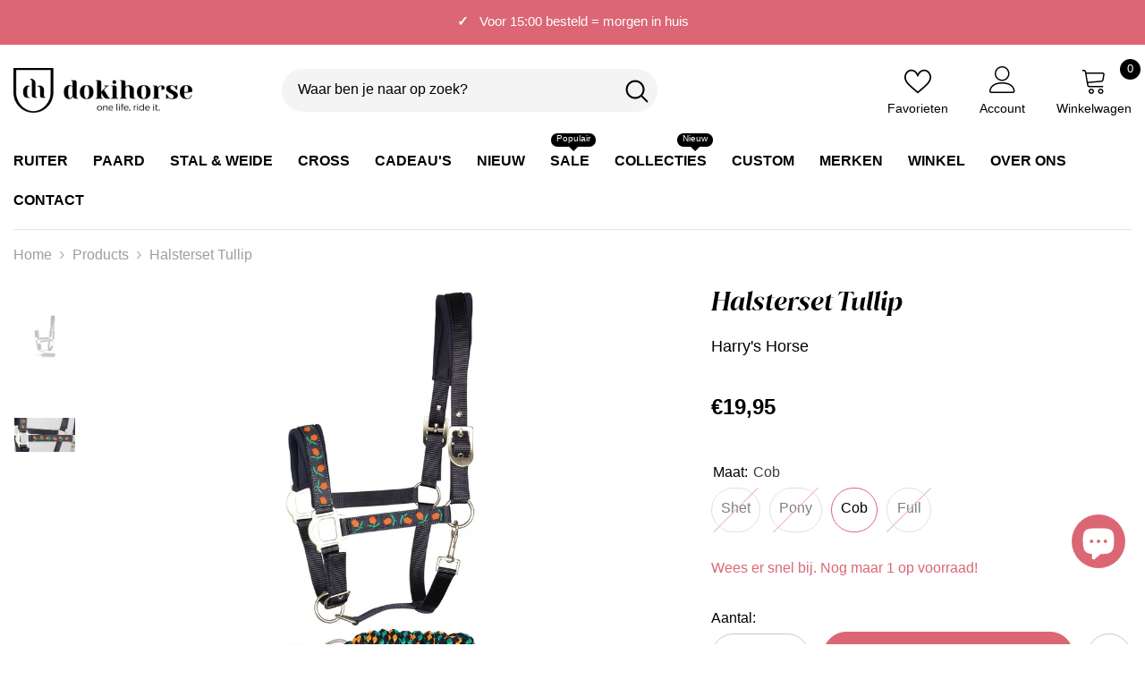

--- FILE ---
content_type: text/html; charset=utf-8
request_url: https://www.dokihorse.com/products/halsterset-tullip?variant=31856224337995&section_id=template--24854955524431__main
body_size: 9716
content:
<div id="shopify-section-template--24854955524431__main" class="shopify-section"><link href="//www.dokihorse.com/cdn/shop/t/18/assets/component-product.css?v=126777012975402595641741336341" rel="stylesheet" type="text/css" media="all" />
<link href="//www.dokihorse.com/cdn/shop/t/18/assets/component-price.css?v=169217460402389551881741329377" rel="stylesheet" type="text/css" media="all" />
<link href="//www.dokihorse.com/cdn/shop/t/18/assets/component-badge.css?v=58385199191654577521741329376" rel="stylesheet" type="text/css" media="all" />
<link href="//www.dokihorse.com/cdn/shop/t/18/assets/component-rte.css?v=131360998505457786651741329377" rel="stylesheet" type="text/css" media="all" />
<link href="//www.dokihorse.com/cdn/shop/t/18/assets/component-share.css?v=23553761141326501681741329377" rel="stylesheet" type="text/css" media="all" />
<link href="//www.dokihorse.com/cdn/shop/t/18/assets/component-tab.css?v=105532236889808808401741329377" rel="stylesheet" type="text/css" media="all" />
<link href="//www.dokihorse.com/cdn/shop/t/18/assets/component-product-form.css?v=154237152035803335341741329377" rel="stylesheet" type="text/css" media="all" />
<link href="//www.dokihorse.com/cdn/shop/t/18/assets/component-grid.css?v=14116691739327510611741329376" rel="stylesheet" type="text/css" media="all" />




    <style type="text/css">
    #ProductSection-template--24854955524431__main .productView-thumbnail .productView-thumbnail-link:after{
        padding-bottom: 150%;
    }

    #ProductSection-template--24854955524431__main .custom-cursor__inner .arrow:before,
    #ProductSection-template--24854955524431__main .custom-cursor__inner .arrow:after {
        background-color: #000000;
    }

    #ProductSection-template--24854955524431__main .tabs-contents .toggleLink,
    #ProductSection-template--24854955524431__main .tabs .tab .tab-title {
        font-size: 20px;
        font-weight: 700;
        text-transform: none;
        padding-top: 15px;
        padding-bottom: 15px;
    }

    

    

    @media (max-width: 1024px) {
        
    }

    @media (max-width: 550px) {
        #ProductSection-template--24854955524431__main .tabs-contents .toggleLink,
        #ProductSection-template--24854955524431__main .tabs .tab .tab-title {
            font-size: 18px;
        }
    }

    @media (max-width: 767px) {
        #ProductSection-template--24854955524431__main {
            padding-top: 0px;
            padding-bottom: 0px;
        }
        
        
        
    }

    @media (min-width: 1025px) {
        
    }

    @media (min-width: 768px) and (max-width: 1199px) {
        #ProductSection-template--24854955524431__main {
            padding-top: 0px;
            padding-bottom: 25px;
        }
    }

    @media (min-width: 1200px) {
        #ProductSection-template--24854955524431__main {
            padding-top: 0px;
            padding-bottom: 15px;
        }
    }
</style>
<script>
    window.product_inven_array_4473160761419 = {
        
            '31856224272459': '0',
        
            '31856224305227': '0',
        
            '31856224337995': '1',
        
            '31856224370763': '0',
        
    };

    window.selling_array_4473160761419 = {
        
            '31856224272459': 'deny',
        
            '31856224305227': 'deny',
        
            '31856224337995': 'deny',
        
            '31856224370763': 'deny',
        
    };

    window.subtotal = {
        show: false,
        style: 1,
        text: `Toevoegen aan winkelwagen - [value]`
    };
  
    window.variant_image_group = 'false';
  
</script><link rel="stylesheet" href="//www.dokihorse.com/cdn/shop/t/18/assets/component-fancybox.css?v=159959859525688513561741329376" media="print" onload="this.media='all'">
    <noscript><link href="//www.dokihorse.com/cdn/shop/t/18/assets/component-fancybox.css?v=159959859525688513561741329376" rel="stylesheet" type="text/css" media="all" /></noscript><div class="vertical product-details product-default" data-section-id="template--24854955524431__main" data-section-type="product" id="ProductSection-template--24854955524431__main" data-has-combo="false" data-image-opo>
    
<div class="productView-moreItem moreItem-breadcrumb "
            style="--spacing-top: 5px;
            --spacing-bottom: 10px;
            --spacing-top-mb: 0px;
            --spacing-bottom-mb: 0px;
            --breadcrumb-bg:rgba(0,0,0,0);
            --breadcrumb-mb-bg: #ffffff;
            "
        >
            
                <div class="breadcrumb-bg">
            
                <div class="container">
                    

<link href="//www.dokihorse.com/cdn/shop/t/18/assets/component-breadcrumb.css?v=20837817899444488451741329376" rel="stylesheet" type="text/css" media="all" />
<breadcrumb-component class="breadcrumb-container style--line_clamp_1" data-collection-title="" data-collection-all="/collections/all">
        <nav class="breadcrumb breadcrumb-left" role="navigation" aria-label="breadcrumbs">
            <a class="link home-link" href="/">Home</a><span class="separate" aria-hidden="true"><svg xmlns="http://www.w3.org/2000/svg" viewBox="0 0 24 24"><path d="M 7.75 1.34375 L 6.25 2.65625 L 14.65625 12 L 6.25 21.34375 L 7.75 22.65625 L 16.75 12.65625 L 17.34375 12 L 16.75 11.34375 Z"></path></svg></span>
                <span>Halsterset Tullip</span><span class="observe-element" style="width: 1px; height: 1px; background: transparent; display: inline-block; flex-shrink: 0;"></span>
        </nav>
    </breadcrumb-component>
    <script type="text/javascript">
        if (typeof breadcrumbComponentDeclare == 'undefined') {
            class BreadcrumbComponent extends HTMLElement {
                constructor() {
                    super();
                    this.firstPostCollection();
                    this.getCollection();
                }

                connectedCallback() {
                    this.firstLink = this.querySelector('.link.home-link')
                    this.lastLink = this.querySelector('.observe-element')
                    this.classList.add('initialized');
                    this.initObservers();
                }

                static createHandler(position = 'first', breadcrumb = null) {
                    const handler = (entries, observer) => {
                        entries.forEach(entry => {
                            if (breadcrumb == null) return observer.disconnect();
                            if (entry.isIntersecting ) {
                                breadcrumb.classList.add(`disable-${position}`);
                            } else {
                                breadcrumb.classList.remove(`disable-${position}`);
                            }
                        })
                    }
                    return handler;
                }

                initObservers() {
                    const scrollToFirstHandler = BreadcrumbComponent.createHandler('first', this);
                    const scrollToLastHandler = BreadcrumbComponent.createHandler('last', this);
                    
                    this.scrollToFirstObserver = new IntersectionObserver(scrollToFirstHandler, { threshold: 1 });
                    this.scrollToLastObserver = new IntersectionObserver(scrollToLastHandler, { threshold: 0.6 });

                    this.scrollToFirstObserver.observe(this.firstLink);
                    this.scrollToLastObserver.observe(this.lastLink);
                }

                firstPostCollection() {
                    if (!document.body.matches('.template-collection')) return;
                    this.postCollection(true);
                    this.checkCollection();
                }

                postCollection(showCollection) {
                    const title = this.dataset.collectionTitle ? this.dataset.collectionTitle : "Products";
                    let collection = {name: title, url: window.location.pathname, show: showCollection};
                    localStorage.setItem('_breadcrumb_collection', JSON.stringify(collection));
                }

                checkCollection() {
                    document.addEventListener("click", (event) => {
                        const target = event.target;
                        if (!target.matches('.card-link')) return;
                        target.closest('.shopify-section[id*="product-grid"]') == null ? this.postCollection(false) : this.postCollection(true);
                    });
                }

                getCollection() {
                    if (!document.body.matches('.template-product')) return;
                    const collection = JSON.parse(localStorage.getItem('_breadcrumb_collection'));
                    let checkCollection = document.referrer.indexOf('/collections/') !== -1 && (new URL(document.referrer)).pathname == collection.url && collection && collection.show ? true : false;
                    const breadcrumb = `<a class="breadcrumb-collection animate--text" href="${checkCollection ? collection.url : this.dataset.collectionAll}">${checkCollection ? collection.name : "Products"}</a><span class="separate animate--text" aria-hidden="true"><svg xmlns="http://www.w3.org/2000/svg" viewBox="0 0 24 24"><path d="M 7.75 1.34375 L 6.25 2.65625 L 14.65625 12 L 6.25 21.34375 L 7.75 22.65625 L 16.75 12.65625 L 17.34375 12 L 16.75 11.34375 Z"></path></svg></span>`;
                    this.querySelectorAll('.separate')[0]?.insertAdjacentHTML("afterend", breadcrumb);
                }
            }   

            window.addEventListener('load', () => {
                customElements.define('breadcrumb-component', BreadcrumbComponent);
            })

            var breadcrumbComponentDeclare = BreadcrumbComponent;
        }
    </script>
                </div>
            
                </div>
            
        </div>
    
    <div class="container productView-container">
        <div class="productView halo-productView layout-1 positionMainImage--left" data-product-handle="halsterset-tullip"><div class="productView-top">
                    <div class="halo-productView-left productView-images clearfix" data-image-gallery><div class="productView-images-wrapper" data-video-popup>
                            <div class="productView-image-wrapper"><div class="productView-badge has-badge-js badge-right halo-productBadges halo-productBadges--right date-180391077 date1-2087 sale_badge_disable"
        
        data-text-sale-badge="- "
        data-new-badge-number="100"
    ></div>
<div class="productView-nav style-1 image-fit-unset" 
                                    data-image-gallery-main
                                    data-arrows-desk="false"
                                    data-arrows-mobi="false"
                                    data-counter-mobi="true"
                                    data-media-count="2"
                                ><div class="productView-image productView-image-adapt fit-unset" data-index="1">
                                                    <div class="productView-img-container product-single__media" data-media-id="6604813729867"
                                                        
                                                    >
                                                        <div 
                                                            class="media" 
                                                             data-zoom-image="//www.dokihorse.com/cdn/shop/products/31000012.jpg?v=1582127080" 
                                                             data-fancybox="images" href="//www.dokihorse.com/cdn/shop/products/31000012.jpg?v=1582127080" 
                                                        >
                                                            <img id="product-featured-image-6604813729867"
                                                                srcset="//www.dokihorse.com/cdn/shop/products/31000012.jpg?v=1582127080"
                                                                src="//www.dokihorse.com/cdn/shop/products/31000012.jpg?v=1582127080"
                                                                
                                                                alt=""
                                                                sizes="(min-width: 2000px) 1500px, (min-width: 1200px) 1200px, (min-width: 768px) calc((100vw - 30px) / 2), calc(100vw - 20px)"
                                                                width="1000"
                                                                height="700"
                                                                data-sizes="auto"
                                                                data-main-image
                                                                data-index="1"
                                                                data-cursor-image
                                                                
                                                            /></div>
                                                    </div>
                                                </div><div class="productView-image productView-image-adapt fit-unset" data-index="2">
                                                    <div class="productView-img-container product-single__media" data-media-id="6604813762635"
                                                        
                                                    >
                                                        <div 
                                                            class="media" 
                                                             data-zoom-image="//www.dokihorse.com/cdn/shop/products/31000012-2.jpg?v=1582127080" 
                                                             data-fancybox="images" href="//www.dokihorse.com/cdn/shop/products/31000012-2.jpg?v=1582127080" 
                                                        >
                                                            <img id="product-featured-image-6604813762635"
                                                                srcset="//www.dokihorse.com/cdn/shop/products/31000012-2.jpg?v=1582127080"
                                                                src="//www.dokihorse.com/cdn/shop/products/31000012-2.jpg?v=1582127080"
                                                                
                                                                alt=""
                                                                sizes="(min-width: 2000px) 1500px, (min-width: 1200px) 1200px, (min-width: 768px) calc((100vw - 30px) / 2), calc(100vw - 20px)"
                                                                width="1000"
                                                                height="566"
                                                                data-sizes="auto"
                                                                data-main-image
                                                                data-index="2"
                                                                data-cursor-image
                                                                
                                                            /></div>
                                                    </div>
                                                </div></div><div class="productView-videoPopup"></div></div><div class="productView-thumbnail-wrapper">
                                    <div class="productView-for clearfix" data-max-thumbnail-to-show="6"><div class="productView-thumbnail" data-media-id="template--24854955524431__main-6604813729867">
                                                        <div class="productView-thumbnail-link" data-image="//www.dokihorse.com/cdn/shop/products/31000012_large.jpg?v=1582127080">
                                                            <img srcset="//www.dokihorse.com/cdn/shop/products/31000012_compact.jpg?v=1582127080" src="//www.dokihorse.com/cdn/shop/products/31000012_compact.jpg?v=1582127080" alt="Halsterset Tullip"  /></div>
                                                    </div><div class="productView-thumbnail" data-media-id="template--24854955524431__main-6604813762635">
                                                        <div class="productView-thumbnail-link" data-image="//www.dokihorse.com/cdn/shop/products/31000012-2_large.jpg?v=1582127080">
                                                            <img srcset="//www.dokihorse.com/cdn/shop/products/31000012-2_compact.jpg?v=1582127080" src="//www.dokihorse.com/cdn/shop/products/31000012-2_compact.jpg?v=1582127080" alt="Halsterset Tullip"  /></div>
                                                    </div></div>
                                </div></div>
                    </div>
                    <div class="halo-productView-right productView-details clearfix">
                        <div class="productView-product clearfix"><div class="productView-moreItem"
                                            style="--spacing-top: 0px;
                                            --spacing-bottom: 20px"
                                        >
                                            <h1 class="productView-title" style="--color-title: #000000;--fontsize-text: 28px;--fontsize-mb-text: 26px;"><span>Halsterset Tullip</span></h1>
                                        </div><div class="productView-moreItem"
                                            style="--spacing-top: 0px;
                                            --spacing-bottom: 40px"
                                        >
                                            <div class="product__vendor" 
    style="--fontsize-text:18px;
    --color-title: #000000;
    --text-transform: normal" 
>
    <a href="/collections/vendors?q=Harry%27s%20Horse" title="Harry&#39;s Horse">Harry's Horse</a>
</div>
                                        </div>
                                        <div class="productView-moreItem"
                                            style="--spacing-top: 0px;
                                            --spacing-bottom: 30px;
                                            --fontsize-text: 24px"
                                        >
                                            
                                                <div class="productView-price no-js-hidden clearfix" id="product-price-4473160761419"><div class="price price--medium">
    <dl><div class="price__regular"><dd class="price__last"><span class="price-item price-item--regular">€19,95</span></dd>
        </div>
        <div class="price__sale"><dd class="price__compare" data-compare=""><s class="price-item price-item--regular"></s></dd><dd class="price__last" data-last="1995"><span class="price-item price-item--sale">€19,95</span></dd></div>
        <small class="unit-price caption hidden">
            <dt class="visually-hidden">Eenheidsprijs</dt>
            <dd class="price__last"><span></span><span aria-hidden="true">/</span><span class="visually-hidden">&nbsp;per&nbsp;</span><span></span></dd>
        </small>
    </dl>
</div>
</div>
                                        </div>
                                            <div class="productView-moreItem productView-moreItem-product-variant"
                                                style="--spacing-top: 15px;
                                                --spacing-bottom: 10px"
                                            ><div class="productView-options" style="--color-border: #ffffff" data-lang="nl" data-default-lang="nl"><div class="productView-variants halo-productOptions" id="product-option-4473160761419"  data-type="button"><variant-radios class="no-js-hidden product-option has-default" data-product="4473160761419" data-section="template--24854955524431__main" data-url="/products/halsterset-tullip"><fieldset class="js product-form__input clearfix" data-product-attribute="set-rectangle" data-option-index="0">
                            <legend class="form__label">
                                Maat:
                                <span data-header-option>
                                    Cob
                                </span>
                            </legend><input class="product-form__radio" type="radio" id="option-4473160761419-Maat-0"
                                        name="Maat"
                                        value="Shet"
                                        
                                        
                                        data-variant-id="31856224272459"
                                    ><label class="product-form__label soldout" for="option-4473160761419-Maat-0" data-variant-id="31856224272459">
                                            <span class="text">Shet</span>
                                        </label><input class="product-form__radio" type="radio" id="option-4473160761419-Maat-1"
                                        name="Maat"
                                        value="Pony"
                                        
                                        
                                        data-variant-id="31856224305227"
                                    ><label class="product-form__label soldout" for="option-4473160761419-Maat-1" data-variant-id="31856224305227">
                                            <span class="text">Pony</span>
                                        </label><input class="product-form__radio" type="radio" id="option-4473160761419-Maat-2"
                                        name="Maat"
                                        value="Cob"
                                        checked
                                        
                                        data-variant-id="31856224337995"
                                    ><label class="product-form__label available" for="option-4473160761419-Maat-2" data-variant-id="31856224337995">
                                            <span class="text">Cob</span>
                                        </label><input class="product-form__radio" type="radio" id="option-4473160761419-Maat-3"
                                        name="Maat"
                                        value="Full"
                                        
                                        
                                        data-variant-id="31856224370763"
                                    ><label class="product-form__label soldout" for="option-4473160761419-Maat-3" data-variant-id="31856224370763">
                                            <span class="text">Full</span>
                                        </label></fieldset><script type="application/json">
                        [{"id":31856224272459,"title":"Shet","option1":"Shet","option2":null,"option3":null,"sku":"","requires_shipping":true,"taxable":true,"featured_image":null,"available":false,"name":"Halsterset Tullip - Shet","public_title":"Shet","options":["Shet"],"price":1995,"weight":0,"compare_at_price":null,"inventory_management":"shopify","barcode":"","requires_selling_plan":false,"selling_plan_allocations":[]},{"id":31856224305227,"title":"Pony","option1":"Pony","option2":null,"option3":null,"sku":"","requires_shipping":true,"taxable":true,"featured_image":null,"available":false,"name":"Halsterset Tullip - Pony","public_title":"Pony","options":["Pony"],"price":1995,"weight":0,"compare_at_price":null,"inventory_management":"shopify","barcode":"","requires_selling_plan":false,"selling_plan_allocations":[]},{"id":31856224337995,"title":"Cob","option1":"Cob","option2":null,"option3":null,"sku":"","requires_shipping":true,"taxable":true,"featured_image":null,"available":true,"name":"Halsterset Tullip - Cob","public_title":"Cob","options":["Cob"],"price":1995,"weight":0,"compare_at_price":null,"inventory_management":"shopify","barcode":"8714813499280","requires_selling_plan":false,"selling_plan_allocations":[]},{"id":31856224370763,"title":"Full","option1":"Full","option2":null,"option3":null,"sku":"","requires_shipping":true,"taxable":true,"featured_image":null,"available":false,"name":"Halsterset Tullip - Full","public_title":"Full","options":["Full"],"price":1995,"weight":0,"compare_at_price":null,"inventory_management":"shopify","barcode":"8714813499297","requires_selling_plan":false,"selling_plan_allocations":[]}]
                    </script>
                </variant-radios></div>
        <noscript>
            <div class="product-form__input">
                <label class="form__label" for="Variants-template--24854955524431__main">
                    Productvarianten
                </label>
                <div class="select">
                <select name="id" id="Variants-template--24854955524431__main" class="select__select" form="product-form"><option
                            
                            disabled
                            value="31856224272459"
                        >
                            Shet
 - Uitverkocht
                            - €19,95
                        </option><option
                            
                            disabled
                            value="31856224305227"
                        >
                            Pony
 - Uitverkocht
                            - €19,95
                        </option><option
                            selected="selected"
                            
                            value="31856224337995"
                        >
                            Cob

                            - €19,95
                        </option><option
                            
                            disabled
                            value="31856224370763"
                        >
                            Full
 - Uitverkocht
                            - €19,95
                        </option></select>
            </div>
          </div>
        </noscript></div>
                                            </div>
                                        
<div class="productView-moreItem"
                                            style="--spacing-top: 0px;
                                            --spacing-bottom: 0px"
                                        >
                                            
                                        </div>


                                            <div class="productView-moreItem"
                                                style="--spacing-top: 0px;
                                                --spacing-bottom: 0px"
                                            >
                                                <div class="productView-perks"></div>
                                            </div>
                                        

                                            <div class="productView-moreItem"
    style="--spacing-top: 0px;
    --spacing-bottom: 0px;
    --color-text: "
>
    <div class="productView-hotStock style-1" data-hot-stock="4" 4 ><span class="hotStock-text">
                Wees er snel bij. Nog maar 1 op voorraad!
            </span></div>
</div>

                                        

                                            <div class="productView-moreItem"
                                                style="--spacing-top: 0px;
                                                --spacing-bottom: 25px"
                                            >
                                                <div class="productView-buttons"><form method="post" action="/cart/add" id="product-form-installment-4473160761419" accept-charset="UTF-8" class="installment caption-large" enctype="multipart/form-data"><input type="hidden" name="form_type" value="product" /><input type="hidden" name="utf8" value="✓" /><input type="hidden" name="id" value="31856224337995">
        
<input type="hidden" name="product-id" value="4473160761419" /><input type="hidden" name="section-id" value="template--24854955524431__main" /></form><product-form class="productView-form product-form"><form method="post" action="/cart/add" id="product-form-4473160761419" accept-charset="UTF-8" class="form" enctype="multipart/form-data" novalidate="novalidate" data-type="add-to-cart-form"><input type="hidden" name="form_type" value="product" /><input type="hidden" name="utf8" value="✓" /><div class="productView-group"><div class="pvGroup-row"><quantity-input class="productView-quantity quantity__group quantity__group--1 quantity__style--1 clearfix">
	    <label class="form-label quantity__label" for="quantity-4473160761419">
	        Aantal:
	    </label>
	    <div class="quantity__container">
		    <button type="button" name="minus" class="minus btn-quantity">
		    	<span class="visually-hidden">Aantal verminderen voor Halsterset Tullip</span>
		    </button>
		    <input class="form-input quantity__input" type="number" name="quantity" min="1" value="1" inputmode="numeric" pattern="[0-9]*" id="quantity-4473160761419" data-product="4473160761419" data-price="1995">
		    <button type="button" name="plus" class="plus btn-quantity">
		    	<span class="visually-hidden">Verhoog het aantal voor Halsterset Tullip</span>
		    </button>
	    </div>
	</quantity-input>
<div class="productView-groupTop">
                        <div class="productView-action" style="--atc-color: #ffffff;--atc-bg-color: #dc6774;--atc-border-color: #dc6774;--atc-color-hover: #ffffff;--atc-bg-color-hover: #f65869;--atc-border-color-hover: #f65869">
                            <input type="hidden" name="id" value="31856224337995">
                            <div class="product-form__buttons"><button type="submit" name="add" data-btn-addToCart data-inventory-quantity="1" data-available="false" class="product-form__submit button button--primary an-none" id="product-add-to-cart">In mijn winkelwagen
</button></div>
                        </div><div class="productView-wishlist clearfix">
                                <a role="link" aria-disabled="true" data-wishlist data-wishlist-handle="halsterset-tullip" data-product-id="4473160761419"><span class="visually-hidden"></span><svg xmlns="http://www.w3.org/2000/svg" viewBox="0 0 32 32" aria-hidden="true" focusable="false" role="presentation" class="icon icon-wishlist"><path d="M 9.5 5 C 5.363281 5 2 8.402344 2 12.5 C 2 13.929688 2.648438 15.167969 3.25 16.0625 C 3.851563 16.957031 4.46875 17.53125 4.46875 17.53125 L 15.28125 28.375 L 16 29.09375 L 16.71875 28.375 L 27.53125 17.53125 C 27.53125 17.53125 30 15.355469 30 12.5 C 30 8.402344 26.636719 5 22.5 5 C 19.066406 5 16.855469 7.066406 16 7.9375 C 15.144531 7.066406 12.933594 5 9.5 5 Z M 9.5 7 C 12.488281 7 15.25 9.90625 15.25 9.90625 L 16 10.75 L 16.75 9.90625 C 16.75 9.90625 19.511719 7 22.5 7 C 25.542969 7 28 9.496094 28 12.5 C 28 14.042969 26.125 16.125 26.125 16.125 L 16 26.25 L 5.875 16.125 C 5.875 16.125 5.390625 15.660156 4.90625 14.9375 C 4.421875 14.214844 4 13.273438 4 12.5 C 4 9.496094 6.457031 7 9.5 7 Z"/></svg></a>
                            </div></div>
                </div></div><input type="hidden" name="product-id" value="4473160761419" /><input type="hidden" name="section-id" value="template--24854955524431__main" /></form></product-form><div class="productView-notifyMe  halo-notifyMe" style="display: none;">
            <form method="post" action="/contact#ContactForm-notifyMe-product-productView-notify-form-4473160761419" id="ContactForm-notifyMe-product-productView-notify-form-4473160761419" accept-charset="UTF-8" class="notifyMe-form contact-form"><input type="hidden" name="form_type" value="contact" /><input type="hidden" name="utf8" value="✓" /><input type="hidden" name="contact[Form]" value="Breng me op de hoogte"/>
    <input type="hidden" class="halo-notify-product-site" name="contact[Shop name]" value="Dokihorse"/>
    <input type="hidden" class="halo-notify-product-site-url" name="contact[Link]" value="https://www.dokihorse.com"/>
    <input type="hidden" class="halo-notify-product-title" name="contact[Product title]" value="Halsterset Tullip" />
    <input type="hidden" class="halo-notify-product-link" name="contact[Product URL]" value="https://www.dokihorse.com/products/halsterset-tullip"/>
    <input type="hidden" class="halo-notify-product-variant" name="contact[Product variant]" value="Cob"/>

    <div class="form-field">
        <label class="form-label" for="halo-notify-email4473160761419">Laat je e-mailadres achter en wij laten het je weten zodra het product / de variant weer op voorraad is</label>
        <input class="form-input form-input-placeholder" type="email" name="contact[email]" required id="halo-notify-email4473160761419" placeholder="Voer je e-mailadres in">
        <button type="submit" class="button button-1" id="halo-btn-notify4473160761419" data-button-message="notifyMe">Aanmelden</button>
    </div></form><div class="notifyMe-text"></div>
        </div></div>
                                            </div>
                                        
<div class="productView-moreItem moreItem-productText"
                                            style="--spacing-top: 20px;
                                            --spacing-bottom: 10px;
                                            
                                                --background-style: #fcf5f5;
                                            "
                                        >
                                            <div class="productView-customText text-left"
                                                style="--content-spacing: 20px;"
                                            >
                                                <p class="product__text"  
        style="--fontsize-text:15px;
        --color-title: #000000"
    ><span><b>✓ </b></span> Altijd voordelig <br>
<span><b>✓ </b></span> Gratis verzending vanaf €49<br>
<span><b>✓ </b></span> Voor 15:00 besteld = morgen in huis <br>
<span><b>✓ </b></span> Niet goed = geld terug <br>
<span><b>✓ </b></span> De allerbeste service <br>
<span><b>✓ </b></span> Klantbeoordeling van 4.8/5 (Google) <br></p>
                                            </div>
                                        </div><div class="productView-moreItem moreItem-productText"
                                            style="--spacing-top: 10px;
                                            --spacing-bottom: 0px;
                                            
                                                --background-style: #fcf5f5;
                                            "
                                        >
                                            <div class="productView-customText text-left"
                                                style="--content-spacing: 20px;"
                                            >
                                                <p class="product__text"  
        style="--fontsize-text:15px;
        --color-title: #000000"
    ><b>Vragen?</b><br>
Telefoon: <u><a href="tel:0573221465" target="_blank">0573 221 465</a></u><br>
WhatsApp: <u><a href="tel:+31610370972" target="_blank">+31 (0)6 10 37 09 72</a></u><br>
E-mail: <u><a href="mailto:info@dokihorse.com" target="_blank">info@dokihorse.com</a></u></p>
                                            </div>
                                        </div><div class="productView-moreItem"
                                            style="--spacing-top: 80px;
                                            --spacing-bottom: 40px;
                                            "
                                        >
                                            <complementary-products class="productView-complementary complementary-products style-1 no-js-hidden" id="complementary-product-data" data-complementary-product data-url="/recommendations/products?section_id=template--24854955524431__main&product_id=4473160761419&limit=10&intent=complementary"></complementary-products>
                                            <script src="//www.dokihorse.com/cdn/shop/t/18/assets/build-complementary-products.js?v=37903555032335103501741329375" defer="defer"></script>
                                        </div></div>
                    </div>
                </div>
<link href="//www.dokihorse.com/cdn/shop/t/18/assets/component-sticky-add-to-cart.css?v=38758144336092303761741329377" rel="stylesheet" type="text/css" media="all" />
                    <sticky-add-to-cart class="productView-stickyCart style-1 subtotal-1" data-sticky-add-to-cart>
    <div class="container">
        <a href="javascript:void(0)" class="sticky-product-close close" data-close-sticky-add-to-cart>
            <svg xmlns="http://www.w3.org/2000/svg" viewBox="0 0 48 48" ><path d="M 38.982422 6.9707031 A 2.0002 2.0002 0 0 0 37.585938 7.5859375 L 24 21.171875 L 10.414062 7.5859375 A 2.0002 2.0002 0 0 0 8.9785156 6.9804688 A 2.0002 2.0002 0 0 0 7.5859375 10.414062 L 21.171875 24 L 7.5859375 37.585938 A 2.0002 2.0002 0 1 0 10.414062 40.414062 L 24 26.828125 L 37.585938 40.414062 A 2.0002 2.0002 0 1 0 40.414062 37.585938 L 26.828125 24 L 40.414062 10.414062 A 2.0002 2.0002 0 0 0 38.982422 6.9707031 z"/></svg>
        </a>
        <div class="sticky-product-wrapper">
            <div class="sticky-product clearfix"><div class="sticky-left">
                    <div class="sticky-image" data-image-sticky-add-to-cart>
                        <img srcset="//www.dokihorse.com/cdn/shop/products/31000012_1200x.jpg?v=1582127080" src="//www.dokihorse.com/cdn/shop/products/31000012_1200x.jpg?v=1582127080" alt="Halsterset Tullip" sizes="1200px" loading="lazy">
                    </div>
                    
                        <div class="sticky-info"><h4 class="sticky-title">
                                Halsterset Tullip
                            </h4>
                            
                                
                                
                                <div class="sticky-price">
                                    
                                        
                                    
                                    <span class="money-subtotal">€19,95</span>
                                </div>
                            
                        </div>
                    
                </div>
                <div class="sticky-right sticky-content">
                    
<div class="sticky-options">
                                <variant-sticky-selects class="no-js-hidden product-option has-default" data-product="4473160761419" data-section="template--24854955524431__main" data-url="/products/halsterset-tullip">
                                    <div class="form__select select">
                                        <label class="form__label hiddenLabels" for="stick-variant-4473160761419">
                                            Kies opties
                                        </label>
                                        <select id="stick-variant-4473160761419"
                                            class="select__select"
                                            name="stick-variant-4473160761419"
                                        ><option value="31856224272459"   disabled="disabled">
                                                    Shet
                                                    
(Uitverkocht)</option><option value="31856224305227"   disabled="disabled">
                                                    Pony
                                                    
(Uitverkocht)</option><option value="31856224337995" selected="selected">
                                                    Cob
                                                    
</option><option value="31856224370763"   disabled="disabled">
                                                    Full
                                                    
(Uitverkocht)</option></select>
                                    </div>
                                    <script type="application/json">
                                        [{"id":31856224272459,"title":"Shet","option1":"Shet","option2":null,"option3":null,"sku":"","requires_shipping":true,"taxable":true,"featured_image":null,"available":false,"name":"Halsterset Tullip - Shet","public_title":"Shet","options":["Shet"],"price":1995,"weight":0,"compare_at_price":null,"inventory_management":"shopify","barcode":"","requires_selling_plan":false,"selling_plan_allocations":[]},{"id":31856224305227,"title":"Pony","option1":"Pony","option2":null,"option3":null,"sku":"","requires_shipping":true,"taxable":true,"featured_image":null,"available":false,"name":"Halsterset Tullip - Pony","public_title":"Pony","options":["Pony"],"price":1995,"weight":0,"compare_at_price":null,"inventory_management":"shopify","barcode":"","requires_selling_plan":false,"selling_plan_allocations":[]},{"id":31856224337995,"title":"Cob","option1":"Cob","option2":null,"option3":null,"sku":"","requires_shipping":true,"taxable":true,"featured_image":null,"available":true,"name":"Halsterset Tullip - Cob","public_title":"Cob","options":["Cob"],"price":1995,"weight":0,"compare_at_price":null,"inventory_management":"shopify","barcode":"8714813499280","requires_selling_plan":false,"selling_plan_allocations":[]},{"id":31856224370763,"title":"Full","option1":"Full","option2":null,"option3":null,"sku":"","requires_shipping":true,"taxable":true,"featured_image":null,"available":false,"name":"Halsterset Tullip - Full","public_title":"Full","options":["Full"],"price":1995,"weight":0,"compare_at_price":null,"inventory_management":"shopify","barcode":"8714813499297","requires_selling_plan":false,"selling_plan_allocations":[]}]
                                    </script>
                                </variant-sticky-selects>
                            </div><div class="sticky-actions"><form method="post" action="/cart/add" id="product-form-sticky-4473160761419" accept-charset="UTF-8" class="form" enctype="multipart/form-data" novalidate="novalidate" data-type="add-to-cart-form"><input type="hidden" name="form_type" value="product" /><input type="hidden" name="utf8" value="✓" />
<div class="sticky-actions-row"><input type="hidden" name="id" value="31856224337995"><quantity-input class="productView-quantity quantity__group quantity__group--3 quantity__style--1 clearfix">
	    <label class="form-label quantity__label" for="quantity-4473160761419-3">
	        Aantal:
	    </label>
	    <div class="quantity__container">
		    <button type="button" name="minus" class="minus btn-quantity">
		    	<span class="visually-hidden">Aantal verminderen voor Halsterset Tullip</span>
		    </button>
		    <input class="form-input quantity__input" type="number" name="quantity" min="1" value="1" inputmode="numeric" pattern="[0-9]*" id="quantity-4473160761419-3" data-product="4473160761419" data-price="1995">
		    <button type="button" name="plus" class="plus btn-quantity">
		    	<span class="visually-hidden">Verhoog het aantal voor Halsterset Tullip</span>
		    </button>
	    </div>
	</quantity-input>
<button
                                            type="submit"
                                            name="add"
                                            data-btn-addToCart
                                            class="product-form__submit button button--primary"
                                            id="product-sticky-add-to-cart">In mijn winkelwagen
</button>
                                    
</div><input type="hidden" name="product-id" value="4473160761419" /><input type="hidden" name="section-id" value="template--24854955524431__main" /></form>
                        
                            <div class="empty-add-cart-button-wrapper">
                                    <quantity-input class="productView-quantity quantity__group quantity__group--3 quantity__style--1 clearfix">
	    <label class="form-label quantity__label" for="quantity-4473160761419-3">
	        Aantal:
	    </label>
	    <div class="quantity__container">
		    <button type="button" name="minus" class="minus btn-quantity">
		    	<span class="visually-hidden">Aantal verminderen voor Halsterset Tullip</span>
		    </button>
		    <input class="form-input quantity__input" type="number" name="quantity" min="1" value="1" inputmode="numeric" pattern="[0-9]*" id="quantity-4473160761419-3" data-product="4473160761419" data-price="1995">
		    <button type="button" name="plus" class="plus btn-quantity">
		    	<span class="visually-hidden">Verhoog het aantal voor Halsterset Tullip</span>
		    </button>
	    </div>
	</quantity-input>
                                    <button
                                        class="product-form__submit button button--primary"
                                        id="show-sticky-product">In mijn winkelwagen
</button>
                            </div>
                        
                    </div><div class="sticky-wishlist clearfix">
                            <a role="link" aria-disabled="true" data-wishlist data-wishlist-handle="halsterset-tullip" data-product-id="4473160761419">
                                <span class="visually-hidden">
                                    
                                </span>
                                <svg xmlns="http://www.w3.org/2000/svg" viewBox="0 0 32 32" aria-hidden="true" focusable="false" role="presentation" class="icon icon-wishlist"><path d="M 9.5 5 C 5.363281 5 2 8.402344 2 12.5 C 2 13.929688 2.648438 15.167969 3.25 16.0625 C 3.851563 16.957031 4.46875 17.53125 4.46875 17.53125 L 15.28125 28.375 L 16 29.09375 L 16.71875 28.375 L 27.53125 17.53125 C 27.53125 17.53125 30 15.355469 30 12.5 C 30 8.402344 26.636719 5 22.5 5 C 19.066406 5 16.855469 7.066406 16 7.9375 C 15.144531 7.066406 12.933594 5 9.5 5 Z M 9.5 7 C 12.488281 7 15.25 9.90625 15.25 9.90625 L 16 10.75 L 16.75 9.90625 C 16.75 9.90625 19.511719 7 22.5 7 C 25.542969 7 28 9.496094 28 12.5 C 28 14.042969 26.125 16.125 26.125 16.125 L 16 26.25 L 5.875 16.125 C 5.875 16.125 5.390625 15.660156 4.90625 14.9375 C 4.421875 14.214844 4 13.273438 4 12.5 C 4 9.496094 6.457031 7 9.5 7 Z"/></svg>
                                
                            </a>
                        </div></div>
            </div>
        </div>
        <a href="javascript:void(0)" class="sticky-product-expand" data-expand-sticky-add-to-cart>
            <svg xmlns="http://www.w3.org/2000/svg" viewBox="0 0 32 32" class="icon icon-cart stroke-w-0" aria-hidden="true" focusable="false" role="presentation" xmlns="http://www.w3.org/2000/svg"><path d="M 16 3 C 13.253906 3 11 5.253906 11 8 L 11 9 L 6.0625 9 L 6 9.9375 L 5 27.9375 L 4.9375 29 L 27.0625 29 L 27 27.9375 L 26 9.9375 L 25.9375 9 L 21 9 L 21 8 C 21 5.253906 18.746094 3 16 3 Z M 16 5 C 17.65625 5 19 6.34375 19 8 L 19 9 L 13 9 L 13 8 C 13 6.34375 14.34375 5 16 5 Z M 7.9375 11 L 11 11 L 11 14 L 13 14 L 13 11 L 19 11 L 19 14 L 21 14 L 21 11 L 24.0625 11 L 24.9375 27 L 7.0625 27 Z"/></svg>
        </a>
    </div>
    
    
        <div class="no-js-hidden product-option has-default sticky-product-mobile" data-product="4473160761419" data-section="template--24854955524431__main" data-url="/products/halsterset-tullip">
            <div class="sticky-product-mobile-header">
                <a href="javascript:void(0)" class="sticky-product-close close" data-close-sticky-mobile>
                    <svg xmlns="http://www.w3.org/2000/svg" version="1.0" viewBox="0 0 256.000000 256.000000" preserveAspectRatio="xMidYMid meet" ><g transform="translate(0.000000,256.000000) scale(0.100000,-0.100000)" fill="#000000" stroke="none"><path d="M34 2526 c-38 -38 -44 -76 -18 -116 9 -14 265 -274 568 -577 l551 -553 -551 -553 c-303 -303 -559 -563 -568 -577 -26 -40 -20 -78 18 -116 38 -38 76 -44 116 -18 14 9 274 265 578 568 l552 551 553 -551 c303 -303 563 -559 577 -568 40 -26 78 -20 116 18 38 38 44 76 18 116 -9 14 -265 274 -568 578 l-551 552 551 553 c303 303 559 563 568 577 26 40 20 78 -18 116 -38 38 -76 44 -116 18 -14 -9 -274 -265 -577 -568 l-553 -551 -552 551 c-304 303 -564 559 -578 568 -40 26 -78 20 -116 -18z"/></g></svg>
                </a>
            </div>
            <div class="sticky-product-mobile-content halo-productView-mobile">
                <div class="productView-thumbnail-wrapper is-hidden-desktop">
                    <div class="productView-for mobile clearfix" data-max-thumbnail-to-show="2"><div class="productView-thumbnail filter-halsterset-tullip" data-media-id="template--24854955524431__main-6604813729867">
                                        <div class="productView-thumbnail-link animated-loading" data-image="//www.dokihorse.com/cdn/shop/products/31000012_1024x1024.jpg?v=1582127080">
                                            <img src="//www.dokihorse.com/cdn/shop/products/31000012.jpg?v=1582127080" alt="Halsterset Tullip" title="Halsterset Tullip" loading="lazy" />
                                        </div>
                                    </div><div class="productView-thumbnail filter-halsterset-tullip" data-media-id="template--24854955524431__main-6604813762635">
                                        <div class="productView-thumbnail-link animated-loading" data-image="//www.dokihorse.com/cdn/shop/products/31000012-2_1024x1024.jpg?v=1582127080">
                                            <img src="//www.dokihorse.com/cdn/shop/products/31000012-2.jpg?v=1582127080" alt="Halsterset Tullip" title="Halsterset Tullip" loading="lazy" />
                                        </div>
                                    </div></div>
                </div>
                <div class="sticky-info"><h4 class="sticky-title">
                        Halsterset Tullip
                    </h4>
                        
                        <div class="sticky-price">
                            
                                
                            
                            <span class="money-subtotal">€19,95</span>
                        </div></div>
                <link rel="stylesheet" href="//www.dokihorse.com/cdn/shop/t/18/assets/component-sticky-add-to-cart-mobile.css?v=155687321449086837231741329377" media="print" onload="this.media='all'">
<noscript><link href="//www.dokihorse.com/cdn/shop/t/18/assets/component-sticky-add-to-cart-mobile.css?v=155687321449086837231741329377" rel="stylesheet" type="text/css" media="all" /></noscript>

<div class="productView-options" style="--color-border: "><div class="productView-variants halo-productOptions" id="product-option-4473160761419"><variant-sticky-radios class="no-js-hidden product-option has-default" data-product="4473160761419" data-section="template--24854955524431__main" data-url="/products/halsterset-tullip"><fieldset class="js product-form__input mobile clearfix" data-product-attribute="set-rectangle" data-option-index="0">
                            <legend class="form__label">
                                Maat:
                                <span data-header-option>
                                    Cob
                                </span>
                            </legend><input class="product-form__radio mobile" type="radio" id="option-4473160761419-Maat-0-mobile"
                                        name="Maat-mobile"
                                        value="Shet"
                                        
                                        data-variant-id="31856224272459"
                                    ><label class="product-form__label mobile soldout" for="option-4473160761419-Maat-0-mobile" data-variant-id="31856224272459">
                                            <span class="text">Shet</span>
                                        </label><input class="product-form__radio mobile" type="radio" id="option-4473160761419-Maat-1-mobile"
                                        name="Maat-mobile"
                                        value="Pony"
                                        
                                        data-variant-id="31856224305227"
                                    ><label class="product-form__label mobile soldout" for="option-4473160761419-Maat-1-mobile" data-variant-id="31856224305227">
                                            <span class="text">Pony</span>
                                        </label><input class="product-form__radio mobile" type="radio" id="option-4473160761419-Maat-2-mobile"
                                        name="Maat-mobile"
                                        value="Cob"
                                        checked
                                        data-variant-id="31856224337995"
                                    ><label class="product-form__label mobile available" for="option-4473160761419-Maat-2-mobile" data-variant-id="31856224337995">
                                            <span class="text">Cob</span>
                                        </label><input class="product-form__radio mobile" type="radio" id="option-4473160761419-Maat-3-mobile"
                                        name="Maat-mobile"
                                        value="Full"
                                        
                                        data-variant-id="31856224370763"
                                    ><label class="product-form__label mobile soldout" for="option-4473160761419-Maat-3-mobile" data-variant-id="31856224370763">
                                            <span class="text">Full</span>
                                        </label></fieldset><script type="application/json">
                        [{"id":31856224272459,"title":"Shet","option1":"Shet","option2":null,"option3":null,"sku":"","requires_shipping":true,"taxable":true,"featured_image":null,"available":false,"name":"Halsterset Tullip - Shet","public_title":"Shet","options":["Shet"],"price":1995,"weight":0,"compare_at_price":null,"inventory_management":"shopify","barcode":"","requires_selling_plan":false,"selling_plan_allocations":[]},{"id":31856224305227,"title":"Pony","option1":"Pony","option2":null,"option3":null,"sku":"","requires_shipping":true,"taxable":true,"featured_image":null,"available":false,"name":"Halsterset Tullip - Pony","public_title":"Pony","options":["Pony"],"price":1995,"weight":0,"compare_at_price":null,"inventory_management":"shopify","barcode":"","requires_selling_plan":false,"selling_plan_allocations":[]},{"id":31856224337995,"title":"Cob","option1":"Cob","option2":null,"option3":null,"sku":"","requires_shipping":true,"taxable":true,"featured_image":null,"available":true,"name":"Halsterset Tullip - Cob","public_title":"Cob","options":["Cob"],"price":1995,"weight":0,"compare_at_price":null,"inventory_management":"shopify","barcode":"8714813499280","requires_selling_plan":false,"selling_plan_allocations":[]},{"id":31856224370763,"title":"Full","option1":"Full","option2":null,"option3":null,"sku":"","requires_shipping":true,"taxable":true,"featured_image":null,"available":false,"name":"Halsterset Tullip - Full","public_title":"Full","options":["Full"],"price":1995,"weight":0,"compare_at_price":null,"inventory_management":"shopify","barcode":"8714813499297","requires_selling_plan":false,"selling_plan_allocations":[]}]
                    </script>
                </variant-sticky-radios></div>
        <noscript>
            <div class="product-form__input mobile">
                <label class="form__label" for="Variants-template--24854955524431__main">
                    Productvarianten
                </label>
                <div class="select">
                <select name="id" id="Variants-template--24854955524431__main" class="select__select" form="product-form"><option
                            
                            disabled
                            value="31856224272459"
                        >
                            Shet
 - Uitverkocht
                            - €19,95
                        </option><option
                            
                            disabled
                            value="31856224305227"
                        >
                            Pony
 - Uitverkocht
                            - €19,95
                        </option><option
                            selected="selected"
                            
                            value="31856224337995"
                        >
                            Cob

                            - €19,95
                        </option><option
                            
                            disabled
                            value="31856224370763"
                        >
                            Full
 - Uitverkocht
                            - €19,95
                        </option></select>
            </div>
          </div>
        </noscript></div>
            </div>
            <script type="application/json">
                [{"id":31856224272459,"title":"Shet","option1":"Shet","option2":null,"option3":null,"sku":"","requires_shipping":true,"taxable":true,"featured_image":null,"available":false,"name":"Halsterset Tullip - Shet","public_title":"Shet","options":["Shet"],"price":1995,"weight":0,"compare_at_price":null,"inventory_management":"shopify","barcode":"","requires_selling_plan":false,"selling_plan_allocations":[]},{"id":31856224305227,"title":"Pony","option1":"Pony","option2":null,"option3":null,"sku":"","requires_shipping":true,"taxable":true,"featured_image":null,"available":false,"name":"Halsterset Tullip - Pony","public_title":"Pony","options":["Pony"],"price":1995,"weight":0,"compare_at_price":null,"inventory_management":"shopify","barcode":"","requires_selling_plan":false,"selling_plan_allocations":[]},{"id":31856224337995,"title":"Cob","option1":"Cob","option2":null,"option3":null,"sku":"","requires_shipping":true,"taxable":true,"featured_image":null,"available":true,"name":"Halsterset Tullip - Cob","public_title":"Cob","options":["Cob"],"price":1995,"weight":0,"compare_at_price":null,"inventory_management":"shopify","barcode":"8714813499280","requires_selling_plan":false,"selling_plan_allocations":[]},{"id":31856224370763,"title":"Full","option1":"Full","option2":null,"option3":null,"sku":"","requires_shipping":true,"taxable":true,"featured_image":null,"available":false,"name":"Halsterset Tullip - Full","public_title":"Full","options":["Full"],"price":1995,"weight":0,"compare_at_price":null,"inventory_management":"shopify","barcode":"8714813499297","requires_selling_plan":false,"selling_plan_allocations":[]}]
            </script>
        </div>
    
</sticky-add-to-cart>
</div>
    </div>
    
        

    
    <div class="productView-bottom">
        <div class="container"><product-tab class="productView-tab layout-horizontal halo-product-tab" data-vertical="false" data-vertical-mobile="false"><ul class="tabs tabs-horizontal list-unstyled disable-srollbar"><li class="tab">
			            <a class="tab-title is-open" href="#tab-over-dit-product" style="--border-color: #dc6774">
			                Over dit product
			            </a>
			        </li><li class="tab">
			            <a class="tab-title" href="#tab-bestelinformatie" style="--border-color: #dc6774">
			                Bestelinformatie
			            </a>
			        </li><li class="tab">
			            <a class="tab-title" href="#tab-verzenden-en-retourneren" style="--border-color: #dc6774">
			                Verzenden en retourneren
			            </a>
			        </li></ul><div class="tabs-contents tabs-contents-horizontal clearfix halo-text-format"><div class="tab-content is-active" id="tab-over-dit-product">
					<div class="toggle-title">
		                <a class="toggleLink show-mobile" data-collapsible href="#tab-over-dit-product-mobile">
		                    <span class="text">
		                        Over dit product
		                    </span>
		                    	
			                    <span class="icon-dropdown">
			                    	
			                    		<svg xmlns="http://www.w3.org/2000/svg" xmlns:xlink="http://www.w3.org/1999/xlink" viewBox="0 0 330 330"><path id="XMLID_225_" d="M325.607,79.393c-5.857-5.857-15.355-5.858-21.213,0.001l-139.39,139.393L25.607,79.393  c-5.857-5.857-15.355-5.858-21.213,0.001c-5.858,5.858-5.858,15.355,0,21.213l150.004,150c2.813,2.813,6.628,4.393,10.606,4.393  s7.794-1.581,10.606-4.394l149.996-150C331.465,94.749,331.465,85.251,325.607,79.393z"/></svg>
			                    	
			                    </span>	
		                    
		                </a>
		            </div>
		            <div class="toggle-content is-active show-mobile" id="tab-over-dit-product-mobile" product-description-tab data-product-description-4473160761419><p>Halster met oernederlands tulpen thema op de neusband en bakstukken, neopreen onderlegd, satin finish buckles met HH laserprint logo. Aan twee kanten verstelbaar op het kopstuk en verstelbaar onder de kin. Inclusief bijpassend halstertouw.</p>
<p>Let op dit is een uitverkoop artikel</p>
</div></div><div class="tab-content" id="tab-bestelinformatie">
					<div class="toggle-title">
		                <a class="toggleLink" data-collapsible href="#tab-bestelinformatie-mobile">
		                    <span class="text">
		                        Bestelinformatie
		                    </span>
		                    	
			                    <span class="icon-dropdown">
			                    	
			                    		<svg xmlns="http://www.w3.org/2000/svg" xmlns:xlink="http://www.w3.org/1999/xlink" viewBox="0 0 330 330"><path id="XMLID_225_" d="M325.607,79.393c-5.857-5.857-15.355-5.858-21.213,0.001l-139.39,139.393L25.607,79.393  c-5.857-5.857-15.355-5.858-21.213,0.001c-5.858,5.858-5.858,15.355,0,21.213l150.004,150c2.813,2.813,6.628,4.393,10.606,4.393  s7.794-1.581,10.606-4.394l149.996-150C331.465,94.749,331.465,85.251,325.607,79.393z"/></svg>
			                    	
			                    </span>	
		                    
		                </a>
		            </div>
		            <div class="toggle-content" id="tab-bestelinformatie-mobile"><b>Veilig besteld binnen 2 minuten</b><br>
Bestellen in onze shop gaat supersnel, gemakkelijk én veilig! <br><br>

<b>Betaalmogelijkheden</b><br>
Je kunt bij ons op de volgende manieren betalen: <br>
- iDEAL <br>
- Visa <br>
- MasterCard  <br>
- Mister Cash <br>
- Klarna <br>
- American Express <br>
- PayPal
</div></div><div class="tab-content" id="tab-verzenden-en-retourneren">
					<div class="toggle-title">
		                <a class="toggleLink" data-collapsible href="#tab-verzenden-en-retourneren-mobile">
		                    <span class="text">
		                        Verzenden en retourneren
		                    </span>
		                    	
			                    <span class="icon-dropdown">
			                    	
			                    		<svg xmlns="http://www.w3.org/2000/svg" xmlns:xlink="http://www.w3.org/1999/xlink" viewBox="0 0 330 330"><path id="XMLID_225_" d="M325.607,79.393c-5.857-5.857-15.355-5.858-21.213,0.001l-139.39,139.393L25.607,79.393  c-5.857-5.857-15.355-5.858-21.213,0.001c-5.858,5.858-5.858,15.355,0,21.213l150.004,150c2.813,2.813,6.628,4.393,10.606,4.393  s7.794-1.581,10.606-4.394l149.996-150C331.465,94.749,331.465,85.251,325.607,79.393z"/></svg>
			                    	
			                    </span>	
		                    
		                </a>
		            </div>
		            <div class="toggle-content" id="tab-verzenden-en-retourneren-mobile"><b>Levertijd</b><br>
Bestel je voor 15:00 uur, dan wordt je bestelling dezelfde dag verzonden. De levertijd binnen Nederland bedraagt normaal gesproken maximaal 1 tot 3 werkdagen. We doen ons uiterste best om je bestelling zo snel mogelijk bij je af te leveren. Kom je uit België? Dan wordt je bestelling binnen 2 tot 4 werkdagen afgeleverd.<br><br>

Afhalen in <a href="https://www.dokihorse.com/pages/onze-winkel"><u>onze winkel</u></a> in Holten kan ook.
<br><br>

<b>Verzendkosten</b><br>
De verzendkosten binnen Nederland bedragen €5,95. Bij een bestelling boven de €49,- betaal je geen verzendkosten. <br>
De verzendkosten voor België en Duitsland bedragen €9,95.
<br><br>

<b>Retourneren</b><br>
Je kunt je bestelling binnen 14 dagen na ontvangst (op eigen kosten) terugsturen met het ingevulde retourformulier dat bij je zending is bijgevoegd. <br>

Custom made artikelen die naar wens van de klant zijn samengesteld kunnen niet worden geretourneerd.
<br><br>
</div></div></div>
</product-tab>
<script src="//www.dokihorse.com/cdn/shop/t/18/assets/tabs.js?v=142459081298427160241741329379" defer="defer"></script>
<script src="//www.dokihorse.com/cdn/shop/t/18/assets/halo-faqs.js?v=57547081618209347951741329378" defer="defer"></script>


</div>
    </div>
</div><script src="//www.dokihorse.com/cdn/shop/t/18/assets/variants.js?v=7184311291934460421744599194" defer="defer"></script><script src="//www.dokihorse.com/cdn/shop/t/18/assets/sticky-add-to-cart.js?v=144519816367067080741741329379" defer="defer"></script><script src="//www.dokihorse.com/cdn/shop/t/18/assets/fancybox.js?v=176822302103827919791741329378" defer="defer"></script><script src="//www.dokihorse.com/cdn/shop/t/18/assets/zoomed-image.js?v=127655014540499679121741329379" defer="defer"></script>
<script type="application/ld+json">
    {
        "@context": "http://schema.org/",
        "@type": "Product",
        "name": "Halsterset Tullip",
        "url": "https://www.dokihorse.com/products/halsterset-tullip","sku": "31856224272459","productID": "4473160761419",
        "brand": {
            "@type": "Brand",
            "name": "Harry&#39;s Horse"
        },
        "description": "Halster met oernederlands tulpen thema op de neusband en bakstukken, neopreen onderlegd, satin finish buckles met HH laserprint logo. Aan twee kanten verstelbaar op het kopstuk en verstelbaar onder de kin. Inclusief bijpassend halstertouw.Let op dit is een uitverkoop artikel",
        "image": "https://www.dokihorse.com/cdn/shop/products/31000012_1024x1024.jpg?v=1582127080","offers": [
            {
                "@type": "Offer",
                "priceCurrency": "EUR",
                "price": "19.95",
                "itemCondition": "http://schema.org/NewCondition",
                "availability": "http://schema.org/InStock",
                "url": "https://www.dokihorse.com/products/halsterset-tullip?variant=31856224337995","image": "https://www.dokihorse.com/cdn/shop/products/31000012_1024x1024.jpg?v=1582127080","name": "Halsterset Tullip - Cob","gtin13": 8714813499280,"sku": "31856224337995","description": "Halster met oernederlands tulpen thema op de neusband en bakstukken, neopreen onderlegd, satin finish buckles met HH laserprint logo. Aan twee kanten verstelbaar op het kopstuk en verstelbaar onder de kin. Inclusief bijpassend halstertouw.Let op dit is een uitverkoop artikel","priceValidUntil": "2026-11-07"
            },{
                        "@type": "Offer",
                        "priceCurrency": "EUR",
                        "price": "19.95",
                        "itemCondition": "http://schema.org/NewCondition",
                        "availability": "http://schema.org/OutOfStock",
                        "url": "https://www.dokihorse.com/products/halsterset-tullip?variant=31856224272459","image": "https://www.dokihorse.com/cdn/shop/products/31000012_1024x1024.jpg?v=1582127080","name": "Halsterset Tullip - Shet","sku": "31856224272459","description": "Halster met oernederlands tulpen thema op de neusband en bakstukken, neopreen onderlegd, satin finish buckles met HH laserprint logo. Aan twee kanten verstelbaar op het kopstuk en verstelbaar onder de kin. Inclusief bijpassend halstertouw.Let op dit is een uitverkoop artikel","priceValidUntil": "2026-11-07"
                    },{
                        "@type": "Offer",
                        "priceCurrency": "EUR",
                        "price": "19.95",
                        "itemCondition": "http://schema.org/NewCondition",
                        "availability": "http://schema.org/OutOfStock",
                        "url": "https://www.dokihorse.com/products/halsterset-tullip?variant=31856224305227","image": "https://www.dokihorse.com/cdn/shop/products/31000012_1024x1024.jpg?v=1582127080","name": "Halsterset Tullip - Pony","sku": "31856224305227","description": "Halster met oernederlands tulpen thema op de neusband en bakstukken, neopreen onderlegd, satin finish buckles met HH laserprint logo. Aan twee kanten verstelbaar op het kopstuk en verstelbaar onder de kin. Inclusief bijpassend halstertouw.Let op dit is een uitverkoop artikel","priceValidUntil": "2026-11-07"
                    },{
                        "@type": "Offer",
                        "priceCurrency": "EUR",
                        "price": "19.95",
                        "itemCondition": "http://schema.org/NewCondition",
                        "availability": "http://schema.org/OutOfStock",
                        "url": "https://www.dokihorse.com/products/halsterset-tullip?variant=31856224370763","image": "https://www.dokihorse.com/cdn/shop/products/31000012_1024x1024.jpg?v=1582127080","name": "Halsterset Tullip - Full","gtin13": 8714813499297,"sku": "31856224370763","description": "Halster met oernederlands tulpen thema op de neusband en bakstukken, neopreen onderlegd, satin finish buckles met HH laserprint logo. Aan twee kanten verstelbaar op het kopstuk en verstelbaar onder de kin. Inclusief bijpassend halstertouw.Let op dit is een uitverkoop artikel","priceValidUntil": "2026-11-07"
                    }]
}
    </script>
    <script type="application/ld+json">
    {
        "@context": "http://schema.org/",
        "@type": "BreadcrumbList",
        "itemListElement": [{
            "@type": "ListItem",
            "position": 1,
            "name": "Home",
            "item": "https://www.dokihorse.com"
        },{
                "@type": "ListItem",
                "position": 2,
                "name": "Halsterset Tullip",
                "item": "https://www.dokihorse.com/products/halsterset-tullip"
            }]
    }
    </script>


</div>

--- FILE ---
content_type: text/css
request_url: https://www.dokihorse.com/cdn/shop/t/18/assets/custom.css?v=54701032592417476101744708900
body_size: 677
content:
.header-single-line .header__icon>span{white-space:nowrap}@media (min-width: 1025px){.header-single-line__item--wishlist,.header-single-line__item--customer,.header-single-line__item--cart{width:auto!important}}@media screen and (min-width: 1025px){.header-nav-compact{border:unset!important}}.header-nav-compact .header-item:first-child{border-bottom:1px solid #e6e6e6}#preview-bar-iframe{display:none!important}.customImageBanner-child .img-box a{padding-top:100%!important}.content.customImageBanner-inner,.collection-lookbook .lookbook-image-item .select-icon,.collection-lookbook .lookbook-image-item .lookbook-image:hover .show-all-lookbook{z-index:1!important}.link-effect>span:after{transition:none!important}.collection-lookbook .lookbook-image-item .lookbook-image.show-all-products .collection-wrapper{z-index:2!important}body .menu-lv-1 .label{border-radius:12px;font-size:calc(var(--font-body-size) - 6px);line-height:12px}@media (min-width: 1025px){body .section-header-navigation .main-menu .menu-lv-1__action,body .section-header-navigation .header-logo .header__heading-logo,body .section-header-navigation .header-icons .header__icon,body .section-header-navigation .sticky_effect{animation-name:unset}}body .halo-block-header .title .text{background:transparent}.brand-slider .adaptive_height img{width:99%}.product-form__label .text span{position:relative;top:-3px}body .quantity__group--1 .quantity__input{padding-top:4px}body .header-single-line__content .header__search .search-modal__form .search__input{padding:8px 18px 10px}body .productView-stickyCart .quantity__input{padding-top:7px}@media (max-width: 1024px){body .halo-sidebar_menu .site-nav-mobile .menu-lv-1 .menu-lv-1__action .label{padding-bottom:5px;height:auto}}body .cart-total-savings+.cart-total-grandtotal{padding-top:30px;border:none}body .cart--totals-title{text-transform:capitalize}@media (max-width: 550px){body .cart-item__price-wrapper .cart-item__discounted-prices{flex-wrap:wrap}}body .facets__item input[type=checkbox]+.form-label--checkbox,body .auth-form.auth-form-2 .form-input{text-transform:initial}.newsletter-section .newsletter-form__button{border-radius:50px!important}@media (max-width: 550px){.productView-tab .tab-content .toggle-title .toggleLink{padding-bottom:20px!important}.button{padding-top:13px!important;padding-bottom:16px!important}.pagination__item:not(.pagination__item-arrow){padding-top:0!important}.pagination__item{display:flex!important;flex-wrap:nowrap!important;justify-content:center!important;align-items:center!important}.field__input{padding-top:12px;padding-bottom:15px}}.brands-block .wrapper-content{overflow:hidden}.brands-block .wrapper-content .pb-15{padding-bottom:0!important}@media (max-width: 992px){.scroll-snap-mobile .halo-item{margin-right:10px}}.field__input::placeholder{font-size:var(--input-text-font-size, var(--font-body-size));color:#000!important;opacity:1!important}.product-form__label .text{display:flex!important;justify-content:center;align-items:center;padding-bottom:4px!important}@media (min-width: 1025px){.toolbar-wrapper .toolbar-col.toolbar-colLeft{align-items:unset!important}}@media screen and (max-width: 1024px){.search-container .toolbar-item{margin-bottom:0!important}}.sidebarBlock-contentWrapper .count{padding-left:3px}body .header-single-line__content .header__search .search-modal__form .search__input{padding:8px 18px 13px!important}.facets-horizontal .facets__count.custom-count span{bottom:2px!important}.cart-count-bubble .text{display:flex!important;align-content:center;justify-content:center;align-items:center;bottom:1px!important;position:relative!important;font-size:13px!important}.productView-buttons .productView-notifyMe .form-field .form-label{text-transform:inherit!important}.productView-title,.halo-block-header .title .text{font-weight:400!important}.productView-complementary.style-1 .complementary-products-title .title .text{font-weight:400!important;text-transform:inherit!important;font-family:Juana Semibold It!important}[data-total-end]{padding-left:2px}.pagination.style--2 .pagination__item{border-radius:50%;display:flex!important;flex-wrap:nowrap;align-content:center;justify-content:center;align-items:center;padding-top:0!important}.iOS .facets__price--box .filter__price{padding:12px 12px 14px 32px!important;text-align:right}.sidebar--layout_1 .sidebarBlock-heading{margin-bottom:20px!important}@media (max-width: 1024px){.header__icon--cart .cart-count-bubble{min-width:22px!important;min-height:15px!important}.cart-item-qty .quantity{padding:11px 16px 13px 20px!important}}.cart-item-qty .btn-quantity{top:2px!important}@media (min-width: 1280px){.productView.layout-1 .productView-thumbnail-wrapper,.productView.layout-2 .productView-thumbnail-wrapper{margin:auto 0!important;top:unset!important}}.has-warning.halo-warning-popup{opacity:1!important;visibility:visible!important;bottom:60px!important}@media (max-width: 550px){.has-warning.halo-warning-popup{bottom:96px!important}.previewCartItem-qty .quantity{padding:6px 20px 10px!important}}
/*# sourceMappingURL=/cdn/shop/t/18/assets/custom.css.map?v=54701032592417476101744708900 */
